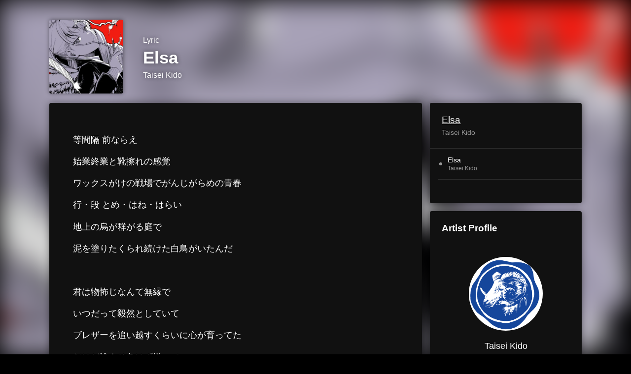

--- FILE ---
content_type: text/html; charset=UTF-8
request_url: https://linkco.re/DrNQ1GzG/songs/2577692/lyrics?lang=en
body_size: 7121
content:
<!doctype html><html lang=en prefix="og: http://ogp.me/ns#"><head><meta charset=utf-8><meta name=keywords content="Elsa,Taisei Kido,Elsa,Taisei Kido,lyrics"><meta name=description content="等間隔 前ならえ
始業終業と靴擦れの感覚
ワックスがけの戦場でがんじがらめの青春
行・段 とめ・はね・はらい
地上の烏が群がる庭で
泥を塗りたくられ続けた白鳥がいたんだ

君は物怖じなんて無縁で
いつだって毅然としていて
ブレザーを追い越すくらいに心が育ってた
だけど誰より負けず嫌いで
記号化されたひとりになっていく様子が耐えきれなくて
はぐれものになった
今に見ていな 今を見つめながら 今を目指し続けここに来たんだ
「私のこと舐めやがって」って睨むその眼のまま
滲む黒インク
世界を変えれるさ
ねえエルザ
君ならば
どんな不甲斐ない昏い未来に期待なんてされなくたって
叶えるさ でもエルザ
君となら
地獄の奥底でも笑い合える気がするんだ
きっと最後に勝つのは君さ

痛い嫌い寒いって言葉に
いちいち肌がかぶれちゃうのは
優しさと温みを感じられる副作用だから
君は辛いものが好きだから
辛いことも好きなのだなんて
優しくて温かい強がりを見せつけるんだ
人々が涙を流すフィクションと
誰一人誉めぬノンフィクションと
その間にある差はいつも
涙を流すほど悔しいけど
その君の誰一人見ぬデッサンと
「叶いやしない」なんて見捨てられたこの熱情を
僕だけは最後まで見届けたいんだ
君は自由だ 言葉は不要だ 白黒の血で描きここに来たんだ
「絶対に負けらんない」って顰める不細工な面で
ペンを刺し込んでいけ

よかった咳をしても二人だ
死に際まで付き合ってくれるだなんて なんて気前がいいんだ君は
そっちこそって顔で目を配る君にまた恋をしたんだ
死ぬまで付き合い続けてあげるよ
いつだって帰る場所はここにあるよ

エルザ？
ねえエルザ
聴こえるかな
君のためだけに冬はやってくるんだ
エルザ、そうエルザ
その熱は
凍えるような寒さがあってこそだろう？
エルザ
戦えるさ
君だから
降り止まぬ豪雪すら塗り替えるくらいにその空はさ
きっと晴れるさ
でもエルザ
僕らなら
たとえ冷え切った手のひらでさえ握り合えるんだ
最後は全てがひっくり返って
全てが上手くいくんだ
そのインクが切れペン先が擦れ紙が散り散りになったって
もう一度それをはじまりとしよう
もう一度そこで僕ら落ち合おう
僕の隣はまた君がいいから
「私の隣はまたあなたがいいから」
きっと最後に笑うのは僕らさ"><meta name=thumbnail content="https://tcj-image-production.s3.ap-northeast-1.amazonaws.com/u189104/r1139937/ite1139937.png?X-Amz-Algorithm=AWS4-HMAC-SHA256&amp;X-Amz-Credential=AKIAJV4VIS2VN3X4CBGA%2F20260127%2Fap-northeast-1%2Fs3%2Faws4_request&amp;X-Amz-Date=20260127T160930Z&amp;X-Amz-Expires=86400&amp;X-Amz-SignedHeaders=host&amp;X-Amz-Signature=fd975c6220478955fd0f7f7ec884eded1d15d2b281dac74f46fe58bb2e7b8b47"><meta name=viewport content="width=device-width"><meta name=format-detection content="telephone=no"><meta property="og:title" content="Lyrics | Elsa by Taisei Kido"><meta property="og:type" content="music.song"><meta property="og:url" content="https://linkco.re/DrNQ1GzG/songs/2577692/lyrics?lang=en"><meta property="og:image" content="https://www.tunecore.co.jp/s3pna/tcj-image-production/u189104/r1139937/itd1139937.png"><meta property="og:site_name" content="TuneCore Japan"><meta property="og:description" content="等間隔 前ならえ
始業終業と靴擦れの感覚
ワックスがけの戦場でがんじがらめの青春
行・段 とめ・はね・はらい
地上の烏が群がる庭で
泥を塗りたくられ続けた白鳥がいたんだ

君は物怖じなんて無縁で
いつだって毅然としていて
ブレザーを追い越すくらいに心が育ってた
だけど誰より負けず嫌いで
記号化されたひとりになっていく様子が耐えきれなくて
はぐれものになった
今に見ていな 今を見つめながら 今を目指し続けここに来たんだ
「私のこと舐めやがって」って睨むその眼のまま
滲む黒インク
世界を変えれるさ
ねえエルザ
君ならば
どんな不甲斐ない昏い未来に期待なんてされなくたって
叶えるさ でもエルザ
君となら
地獄の奥底でも笑い合える気がするんだ
きっと最後に勝つのは君さ

痛い嫌い寒いって言葉に
いちいち肌がかぶれちゃうのは
優しさと温みを感じられる副作用だから
君は辛いものが好きだから
辛いことも好きなのだなんて
優しくて温かい強がりを見せつけるんだ
人々が涙を流すフィクションと
誰一人誉めぬノンフィクションと
その間にある差はいつも
涙を流すほど悔しいけど
その君の誰一人見ぬデッサンと
「叶いやしない」なんて見捨てられたこの熱情を
僕だけは最後まで見届けたいんだ
君は自由だ 言葉は不要だ 白黒の血で描きここに来たんだ
「絶対に負けらんない」って顰める不細工な面で
ペンを刺し込んでいけ

よかった咳をしても二人だ
死に際まで付き合ってくれるだなんて なんて気前がいいんだ君は
そっちこそって顔で目を配る君にまた恋をしたんだ
死ぬまで付き合い続けてあげるよ
いつだって帰る場所はここにあるよ

エルザ？
ねえエルザ
聴こえるかな
君のためだけに冬はやってくるんだ
エルザ、そうエルザ
その熱は
凍えるような寒さがあってこそだろう？
エルザ
戦えるさ
君だから
降り止まぬ豪雪すら塗り替えるくらいにその空はさ
きっと晴れるさ
でもエルザ
僕らなら
たとえ冷え切った手のひらでさえ握り合えるんだ
最後は全てがひっくり返って
全てが上手くいくんだ
そのインクが切れペン先が擦れ紙が散り散りになったって
もう一度それをはじまりとしよう
もう一度そこで僕ら落ち合おう
僕の隣はまた君がいいから
「私の隣はまたあなたがいいから」
きっと最後に笑うのは僕らさ"><meta property="og:locale" content="en_US"><meta property="og:locale:alternate" content="ja_JP"><meta property="music:musician" content="https://linkco.re/DrNQ1GzG"><meta property="music:release_date" content="2024-02-27"><meta property="music:song" content="Elsa"><meta property="fb:app_id" content="355055424548858"><meta name=twitter:card content="summary_large_image"><meta name=twitter:url content="https://linkco.re/DrNQ1GzG/songs/2577692/lyrics?lang=en"><meta name=twitter:title content="Lyrics | Elsa by Taisei Kido"><meta name=twitter:image content="https://www.tunecore.co.jp/s3pna/tcj-image-production/u189104/r1139937/itd1139937.png"><meta name=twitter:description content="等間隔 前ならえ
始業終業と靴擦れの感覚
ワックスがけの戦場でがんじがらめの青春
行・段 とめ・はね・はらい
地上の烏が群がる庭で
泥を塗りたくられ続けた白鳥がいたんだ

君は物怖じなんて無縁で
いつだって毅然としていて
ブレザーを追い越すくらいに心が育ってた
だけど誰より負けず嫌いで
記号化されたひとりになっていく様子が耐えきれなくて
はぐれものになった
今に見ていな 今を見つめながら 今を目指し続けここに来たんだ
「私のこと舐めやがって」って睨むその眼のまま
滲む黒インク
世界を変えれるさ
ねえエルザ
君ならば
どんな不甲斐ない昏い未来に期待なんてされなくたって
叶えるさ でもエルザ
君となら
地獄の奥底でも笑い合える気がするんだ
きっと最後に勝つのは君さ

痛い嫌い寒いって言葉に
いちいち肌がかぶれちゃうのは
優しさと温みを感じられる副作用だから
君は辛いものが好きだから
辛いことも好きなのだなんて
優しくて温かい強がりを見せつけるんだ
人々が涙を流すフィクションと
誰一人誉めぬノンフィクションと
その間にある差はいつも
涙を流すほど悔しいけど
その君の誰一人見ぬデッサンと
「叶いやしない」なんて見捨てられたこの熱情を
僕だけは最後まで見届けたいんだ
君は自由だ 言葉は不要だ 白黒の血で描きここに来たんだ
「絶対に負けらんない」って顰める不細工な面で
ペンを刺し込んでいけ

よかった咳をしても二人だ
死に際まで付き合ってくれるだなんて なんて気前がいいんだ君は
そっちこそって顔で目を配る君にまた恋をしたんだ
死ぬまで付き合い続けてあげるよ
いつだって帰る場所はここにあるよ

エルザ？
ねえエルザ
聴こえるかな
君のためだけに冬はやってくるんだ
エルザ、そうエルザ
その熱は
凍えるような寒さがあってこそだろう？
エルザ
戦えるさ
君だから
降り止まぬ豪雪すら塗り替えるくらいにその空はさ
きっと晴れるさ
でもエルザ
僕らなら
たとえ冷え切った手のひらでさえ握り合えるんだ
最後は全てがひっくり返って
全てが上手くいくんだ
そのインクが切れペン先が擦れ紙が散り散りになったって
もう一度それをはじまりとしよう
もう一度そこで僕ら落ち合おう
僕の隣はまた君がいいから
「私の隣はまたあなたがいいから」
きっと最後に笑うのは僕らさ"><link rel="shortcut icon" href=/favicon.ico><link href=/static/v606863385/css/googleapi_fonts_Montserrat700.css rel=stylesheet><link href="https://fonts.googleapis.com/css?family=Roboto" rel=stylesheet><title>Lyrics | Elsa by Taisei Kido | TuneCore Japan</title>
<link rel=stylesheet href=/static/v606863385/css/bootstrap.min.css><link rel=stylesheet href=/static/v606863385/css/font-awesome-min.css><link rel=stylesheet href=/static/v606863385/css/linkcore.css><link rel=stylesheet href=/static/v606863385/css/toastr.css><link rel=stylesheet href=/static/v606863385/css/linkcore/release/songs/song/lyrics.css><link rel=canonical href="https://linkco.re/DrNQ1GzG/songs/2577692/lyrics?lang=en"><link rel=amphtml href=https://linkco.re/amp/DrNQ1GzG/songs/2577692/lyrics><link rel=alternate hreflang=x-default href=https://linkco.re/DrNQ1GzG/songs/2577692/lyrics><link rel=alternate hreflang=ja href="https://linkco.re/DrNQ1GzG/songs/2577692/lyrics?lang=ja"><link rel=alternate hreflang=en href="https://linkco.re/DrNQ1GzG/songs/2577692/lyrics?lang=en"><script>
    (function(e,t,n,s,o){e[s]=e[s]||[],e[s].push({"gtm.start":(new Date).getTime(),event:"gtm.js"});var a=t.getElementsByTagName(n)[0],i=t.createElement(n),r=s!="dataLayer"?"&l="+s:"";i.async=!0,i.src="https://www.googletagmanager.com/gtm.js?id="+o+r,a.parentNode.insertBefore(i,a)})(window,document,"script","dataLayer","GTM-T66DDXK")
  </script><script src=/static/v606863385/js/jquery-1.11.3.min.js></script><script src=/static/v606863385/js/bootstrap.min.js></script><script src=/static/v606863385/js/jplayer/jquery.jplayer.js></script><script src=/static/v606863385/js/jplayer_artist.js></script><script src=/static/v606863385/js/toastr.min.js></script><script src=/static/v606863385/js/lazysizes.min.js></script><script src=/static/v606863385/clipboard.js/clipboard.min.js></script></head><body><noscript><iframe src="https://www.googletagmanager.com/ns.html?id=GTM-T66DDXK" height=0 width=0 style=display:none;visibility:hidden></iframe></noscript><script async src=//pagead2.googlesyndication.com/pagead/js/adsbygoogle.js></script><script>
  (adsbygoogle=window.adsbygoogle||[]).push({google_ad_client:"ca-pub-8251852406063252",enable_page_level_ads:!0})
</script><div id=container><style>
  .HyperList_sound ul.ListBody li.ListBlock a:hover{background:0 0}
</style><main><div class=release-bg-cover><picture class=hidden-xs><source media="(min-width: 300px)" srcset="https://tcj-image-production.s3.ap-northeast-1.amazonaws.com/u189104/r1139937/itew1139937.webp?X-Amz-Algorithm=AWS4-HMAC-SHA256&amp;X-Amz-Credential=AKIAJV4VIS2VN3X4CBGA%2F20260127%2Fap-northeast-1%2Fs3%2Faws4_request&amp;X-Amz-Date=20260127T160930Z&amp;X-Amz-Expires=86400&amp;X-Amz-SignedHeaders=host&amp;X-Amz-Signature=7187d223d88e45ce92f36baafef8fb6c6f6f9476d5c4510db69cc623e4f3d62c 1x, https://tcj-image-production.s3.ap-northeast-1.amazonaws.com/u189104/r1139937/itdw1139937.webp?X-Amz-Algorithm=AWS4-HMAC-SHA256&amp;X-Amz-Credential=AKIAJV4VIS2VN3X4CBGA%2F20260127%2Fap-northeast-1%2Fs3%2Faws4_request&amp;X-Amz-Date=20260127T160930Z&amp;X-Amz-Expires=86400&amp;X-Amz-SignedHeaders=host&amp;X-Amz-Signature=bf587f2c0c6b7052f7649e4caec9d5d1206e974e18da0626135126bb8daf91e9 2x" type=image/webp><source media="(min-width: 300px)" srcset="https://tcj-image-production.s3.ap-northeast-1.amazonaws.com/u189104/r1139937/ite1139937.png?X-Amz-Algorithm=AWS4-HMAC-SHA256&amp;X-Amz-Credential=AKIAJV4VIS2VN3X4CBGA%2F20260127%2Fap-northeast-1%2Fs3%2Faws4_request&amp;X-Amz-Date=20260127T160930Z&amp;X-Amz-Expires=86400&amp;X-Amz-SignedHeaders=host&amp;X-Amz-Signature=fd975c6220478955fd0f7f7ec884eded1d15d2b281dac74f46fe58bb2e7b8b47 1x, https://tcj-image-production.s3.ap-northeast-1.amazonaws.com/u189104/r1139937/itd1139937.png?X-Amz-Algorithm=AWS4-HMAC-SHA256&amp;X-Amz-Credential=AKIAJV4VIS2VN3X4CBGA%2F20260127%2Fap-northeast-1%2Fs3%2Faws4_request&amp;X-Amz-Date=20260127T160930Z&amp;X-Amz-Expires=86400&amp;X-Amz-SignedHeaders=host&amp;X-Amz-Signature=97eec96a049d1adc8eff024dd07cf640766a6394da7dc716f510176b1cf570eb 2x" type=image/png><img src="https://tcj-image-production.s3.ap-northeast-1.amazonaws.com/u189104/r1139937/ite1139937.png?X-Amz-Algorithm=AWS4-HMAC-SHA256&amp;X-Amz-Credential=AKIAJV4VIS2VN3X4CBGA%2F20260127%2Fap-northeast-1%2Fs3%2Faws4_request&amp;X-Amz-Date=20260127T160930Z&amp;X-Amz-Expires=86400&amp;X-Amz-SignedHeaders=host&amp;X-Amz-Signature=fd975c6220478955fd0f7f7ec884eded1d15d2b281dac74f46fe58bb2e7b8b47" alt="Elsa Front Cover"></picture></div><section class=lyric_header><div class=header_cover><picture><source media="(min-width: 300px)" srcset="https://tcj-image-production.s3.ap-northeast-1.amazonaws.com/u189104/r1139937/itew1139937.webp?X-Amz-Algorithm=AWS4-HMAC-SHA256&amp;X-Amz-Credential=AKIAJV4VIS2VN3X4CBGA%2F20260127%2Fap-northeast-1%2Fs3%2Faws4_request&amp;X-Amz-Date=20260127T160930Z&amp;X-Amz-Expires=86400&amp;X-Amz-SignedHeaders=host&amp;X-Amz-Signature=7187d223d88e45ce92f36baafef8fb6c6f6f9476d5c4510db69cc623e4f3d62c 1x, https://tcj-image-production.s3.ap-northeast-1.amazonaws.com/u189104/r1139937/itdw1139937.webp?X-Amz-Algorithm=AWS4-HMAC-SHA256&amp;X-Amz-Credential=AKIAJV4VIS2VN3X4CBGA%2F20260127%2Fap-northeast-1%2Fs3%2Faws4_request&amp;X-Amz-Date=20260127T160930Z&amp;X-Amz-Expires=86400&amp;X-Amz-SignedHeaders=host&amp;X-Amz-Signature=bf587f2c0c6b7052f7649e4caec9d5d1206e974e18da0626135126bb8daf91e9 2x" type=image/webp><source media="(min-width: 300px)" srcset="https://tcj-image-production.s3.ap-northeast-1.amazonaws.com/u189104/r1139937/ite1139937.png?X-Amz-Algorithm=AWS4-HMAC-SHA256&amp;X-Amz-Credential=AKIAJV4VIS2VN3X4CBGA%2F20260127%2Fap-northeast-1%2Fs3%2Faws4_request&amp;X-Amz-Date=20260127T160930Z&amp;X-Amz-Expires=86400&amp;X-Amz-SignedHeaders=host&amp;X-Amz-Signature=fd975c6220478955fd0f7f7ec884eded1d15d2b281dac74f46fe58bb2e7b8b47 1x, https://tcj-image-production.s3.ap-northeast-1.amazonaws.com/u189104/r1139937/itd1139937.png?X-Amz-Algorithm=AWS4-HMAC-SHA256&amp;X-Amz-Credential=AKIAJV4VIS2VN3X4CBGA%2F20260127%2Fap-northeast-1%2Fs3%2Faws4_request&amp;X-Amz-Date=20260127T160930Z&amp;X-Amz-Expires=86400&amp;X-Amz-SignedHeaders=host&amp;X-Amz-Signature=97eec96a049d1adc8eff024dd07cf640766a6394da7dc716f510176b1cf570eb 2x" type=image/png><img src="https://tcj-image-production.s3.ap-northeast-1.amazonaws.com/u189104/r1139937/ite1139937.png?X-Amz-Algorithm=AWS4-HMAC-SHA256&amp;X-Amz-Credential=AKIAJV4VIS2VN3X4CBGA%2F20260127%2Fap-northeast-1%2Fs3%2Faws4_request&amp;X-Amz-Date=20260127T160930Z&amp;X-Amz-Expires=86400&amp;X-Amz-SignedHeaders=host&amp;X-Amz-Signature=fd975c6220478955fd0f7f7ec884eded1d15d2b281dac74f46fe58bb2e7b8b47" alt="Elsa Front Cover" height=150 width=150></picture></div><div class=header_text><h1>Lyric</h1><h2>Elsa</h2><h3><a href='https://www.tunecore.co.jp/artists/Taisei-Kido?lang=en' aria-label='Taisei Kido' title='Taisei Kido' class=text-link>Taisei Kido</a></h3></div></section><div class=lyric_content><div class=content_left><section class=lyric_lyric><div class=lyric_text><p>等間隔 前ならえ<p>始業終業と靴擦れの感覚<p>ワックスがけの戦場でがんじがらめの青春<p>行・段 とめ・はね・はらい<p>地上の烏が群がる庭で<p>泥を塗りたくられ続けた白鳥がいたんだ<p><p>君は物怖じなんて無縁で<p>いつだって毅然としていて<p>ブレザーを追い越すくらいに心が育ってた<p>だけど誰より負けず嫌いで<p>記号化されたひとりになっていく様子が耐えきれなくて<p>はぐれものになった<p>今に見ていな 今を見つめながら 今を目指し続けここに来たんだ<p>「私のこと舐めやがって」って睨むその眼のまま<p>滲む黒インク<p>世界を変えれるさ<p>ねえエルザ<p>君ならば<p>どんな不甲斐ない昏い未来に期待なんてされなくたって<p>叶えるさ でもエルザ<p>君となら<p>地獄の奥底でも笑い合える気がするんだ<p>きっと最後に勝つのは君さ<p><p>痛い嫌い寒いって言葉に<p>いちいち肌がかぶれちゃうのは<p>優しさと温みを感じられる副作用だから<p>君は辛いものが好きだから<p>辛いことも好きなのだなんて<p>優しくて温かい強がりを見せつけるんだ<p>人々が涙を流すフィクションと<p>誰一人誉めぬノンフィクションと<p>その間にある差はいつも<p>涙を流すほど悔しいけど<p>その君の誰一人見ぬデッサンと<p>「叶いやしない」なんて見捨てられたこの熱情を<p>僕だけは最後まで見届けたいんだ<p>君は自由だ 言葉は不要だ 白黒の血で描きここに来たんだ<p>「絶対に負けらんない」って顰める不細工な面で<p>ペンを刺し込んでいけ<p><p>よかった咳をしても二人だ<p>死に際まで付き合ってくれるだなんて なんて気前がいいんだ君は<p>そっちこそって顔で目を配る君にまた恋をしたんだ<p>死ぬまで付き合い続けてあげるよ<p>いつだって帰る場所はここにあるよ<p><p>エルザ？<p>ねえエルザ<p>聴こえるかな<p>君のためだけに冬はやってくるんだ<p>エルザ、そうエルザ<p>その熱は<p>凍えるような寒さがあってこそだろう？<p>エルザ<p>戦えるさ<p>君だから<p>降り止まぬ豪雪すら塗り替えるくらいにその空はさ<p>きっと晴れるさ<p>でもエルザ<p>僕らなら<p>たとえ冷え切った手のひらでさえ握り合えるんだ<p>最後は全てがひっくり返って<p>全てが上手くいくんだ<p>そのインクが切れペン先が擦れ紙が散り散りになったって<p>もう一度それをはじまりとしよう<p>もう一度そこで僕ら落ち合おう<p>僕の隣はまた君がいいから<p>「私の隣はまたあなたがいいから」<p>きっと最後に笑うのは僕らさ</div><div class=lyric_credit><ul><li><span>Lyricist</span><p>Taisei Kido<li><span>Composer</span><p>Taisei Kido</ul></div></section><section class=lyric_go_linkcore><a href="https://linkco.re/DrNQ1GzG?lang=en"><div class=go_linkcore_cover><picture><source media="(min-width: 300px)" srcset="https://tcj-image-production.s3.ap-northeast-1.amazonaws.com/u189104/r1139937/itew1139937.webp?X-Amz-Algorithm=AWS4-HMAC-SHA256&amp;X-Amz-Credential=AKIAJV4VIS2VN3X4CBGA%2F20260127%2Fap-northeast-1%2Fs3%2Faws4_request&amp;X-Amz-Date=20260127T160930Z&amp;X-Amz-Expires=86400&amp;X-Amz-SignedHeaders=host&amp;X-Amz-Signature=7187d223d88e45ce92f36baafef8fb6c6f6f9476d5c4510db69cc623e4f3d62c 1x, https://tcj-image-production.s3.ap-northeast-1.amazonaws.com/u189104/r1139937/itdw1139937.webp?X-Amz-Algorithm=AWS4-HMAC-SHA256&amp;X-Amz-Credential=AKIAJV4VIS2VN3X4CBGA%2F20260127%2Fap-northeast-1%2Fs3%2Faws4_request&amp;X-Amz-Date=20260127T160930Z&amp;X-Amz-Expires=86400&amp;X-Amz-SignedHeaders=host&amp;X-Amz-Signature=bf587f2c0c6b7052f7649e4caec9d5d1206e974e18da0626135126bb8daf91e9 2x" type=image/webp><source media="(min-width: 300px)" srcset="https://tcj-image-production.s3.ap-northeast-1.amazonaws.com/u189104/r1139937/ite1139937.png?X-Amz-Algorithm=AWS4-HMAC-SHA256&amp;X-Amz-Credential=AKIAJV4VIS2VN3X4CBGA%2F20260127%2Fap-northeast-1%2Fs3%2Faws4_request&amp;X-Amz-Date=20260127T160930Z&amp;X-Amz-Expires=86400&amp;X-Amz-SignedHeaders=host&amp;X-Amz-Signature=fd975c6220478955fd0f7f7ec884eded1d15d2b281dac74f46fe58bb2e7b8b47 1x, https://tcj-image-production.s3.ap-northeast-1.amazonaws.com/u189104/r1139937/itd1139937.png?X-Amz-Algorithm=AWS4-HMAC-SHA256&amp;X-Amz-Credential=AKIAJV4VIS2VN3X4CBGA%2F20260127%2Fap-northeast-1%2Fs3%2Faws4_request&amp;X-Amz-Date=20260127T160930Z&amp;X-Amz-Expires=86400&amp;X-Amz-SignedHeaders=host&amp;X-Amz-Signature=97eec96a049d1adc8eff024dd07cf640766a6394da7dc716f510176b1cf570eb 2x" type=image/png><img src="https://tcj-image-production.s3.ap-northeast-1.amazonaws.com/u189104/r1139937/ite1139937.png?X-Amz-Algorithm=AWS4-HMAC-SHA256&amp;X-Amz-Credential=AKIAJV4VIS2VN3X4CBGA%2F20260127%2Fap-northeast-1%2Fs3%2Faws4_request&amp;X-Amz-Date=20260127T160930Z&amp;X-Amz-Expires=86400&amp;X-Amz-SignedHeaders=host&amp;X-Amz-Signature=fd975c6220478955fd0f7f7ec884eded1d15d2b281dac74f46fe58bb2e7b8b47" alt="Elsa Front Cover" height=100 width=100></picture></div><div class=go_linkcore_text><p>Listen to Elsa by Taisei Kido<p class=text_s_d>Streaming / Download</div></a></section></div><div class=content_right><section class=lyric_info_area><div class=releasetitle><h2><a href="https://linkco.re/DrNQ1GzG?lang=en">Elsa</a></h2><h3><a href='https://www.tunecore.co.jp/artists/Taisei-Kido?lang=en' aria-label='Taisei Kido' title='Taisei Kido' class=text-link>Taisei Kido</a></h3></div><div class=trackList><ul><li><div class=trackList_block><div class=trackList_wrap><div class=list_number>⚫︎</div><div class=list_song_title><p>Elsa<p class=list_song_artistname>Taisei Kido</div></div><div class=trackList_wrap></div></div></ul></div><div class=description><p class=linerNotes></div></section><section><div class=artist_info><h3>Artist Profile</h3><ul><li class=artist><a href='https://www.tunecore.co.jp/artists/Taisei-Kido?lang=en' aria-label="Taisei Kido" title="Taisei Kido"><div class=artistPhoto title="Taisei Kido" style="background: url('https://tcj-image-production.s3.ap-northeast-1.amazonaws.com/u189104/a523984/itc268226.png?X-Amz-Algorithm=AWS4-HMAC-SHA256&amp;X-Amz-Credential=AKIAJV4VIS2VN3X4CBGA%2F20260127%2Fap-northeast-1%2Fs3%2Faws4_request&amp;X-Amz-Date=20260127T160930Z&amp;X-Amz-Expires=86400&amp;X-Amz-SignedHeaders=host&amp;X-Amz-Signature=9e43c7681bd9a9894e081c63be6395e08e6e237a9b5c416e3f1112e59f37fc46') center center no-repeat; background-size: cover;"></div></a><h4 class=artistProfle><a href='https://www.tunecore.co.jp/artists/Taisei-Kido?lang=en' aria-label="Taisei Kido" title="Taisei Kido" class=text-link>Taisei Kido</a></h4><p class=artistProfle_text><p class="to_artistPage center-text"><a href='https://www.tunecore.co.jp/artists/Taisei-Kido?lang=en'>Artist page</a><div class=follow><ul class=clearfix><li><a href=https://twitter.com/kidotaisei rel=noopener target=_blank aria-label=Twitter><img src=/static/v606863385/images/twitter.svg alt=Twitter></a><li><a href=https://www.youtube.com/channel/UC5mZihTZFXUbZ7sJQFMkDpw/featured rel=noopener target=_blank aria-label="YouTube Channel"><img src=/static/v606863385/images/youtube.svg alt="YoutTube Channel"></a><li><a href=https://www.tiktok.com/@kidotaisei rel=noopener target=_blank aria-label=TikTok><img src=/static/v606863385/images/tiktok.svg alt=TikTok></a></ul></div><hr style="border-color: #666; width: 24px"><h5 style="color: #ccc">Taisei Kidoの他のリリース</h5><div><ul><li><a href="https://linkco.re/2BqUbpta?lang=en" class=release_list_item_link><div class=release_list_item><div class=thumb style="aspect-ratio: 1 / 1"><picture><source media="(min-width: 300px)" srcset="https://tcj-image-production.s3.ap-northeast-1.amazonaws.com/u189104/r871019/itew871019.webp?X-Amz-Algorithm=AWS4-HMAC-SHA256&amp;X-Amz-Credential=AKIAJV4VIS2VN3X4CBGA%2F20260127%2Fap-northeast-1%2Fs3%2Faws4_request&amp;X-Amz-Date=20260127T160930Z&amp;X-Amz-Expires=86400&amp;X-Amz-SignedHeaders=host&amp;X-Amz-Signature=173d96e50400cdfdc8667218ff3e653989031e570e69455b4bb224f9ab8b1ea6 1x, https://tcj-image-production.s3.ap-northeast-1.amazonaws.com/u189104/r871019/itdw871019.webp?X-Amz-Algorithm=AWS4-HMAC-SHA256&amp;X-Amz-Credential=AKIAJV4VIS2VN3X4CBGA%2F20260127%2Fap-northeast-1%2Fs3%2Faws4_request&amp;X-Amz-Date=20260127T160930Z&amp;X-Amz-Expires=86400&amp;X-Amz-SignedHeaders=host&amp;X-Amz-Signature=a9b473b01d05b987262d3e6ebe1cbf22cddd5f5ad37f39de644721efaf7edd6f 2x" type=image/webp><source media="(min-width: 300px)" srcset="https://tcj-image-production.s3.ap-northeast-1.amazonaws.com/u189104/r871019/ite871019.jpg?X-Amz-Algorithm=AWS4-HMAC-SHA256&amp;X-Amz-Credential=AKIAJV4VIS2VN3X4CBGA%2F20260127%2Fap-northeast-1%2Fs3%2Faws4_request&amp;X-Amz-Date=20260127T160930Z&amp;X-Amz-Expires=86400&amp;X-Amz-SignedHeaders=host&amp;X-Amz-Signature=00f9642d1f5808569d254482b7cd20cb99674ac8d7fbd2785e70bb5fd2f13e1b 1x, https://tcj-image-production.s3.ap-northeast-1.amazonaws.com/u189104/r871019/itd871019.jpg?X-Amz-Algorithm=AWS4-HMAC-SHA256&amp;X-Amz-Credential=AKIAJV4VIS2VN3X4CBGA%2F20260127%2Fap-northeast-1%2Fs3%2Faws4_request&amp;X-Amz-Date=20260127T160930Z&amp;X-Amz-Expires=86400&amp;X-Amz-SignedHeaders=host&amp;X-Amz-Signature=08fdea931922a7e5aea824c8b49f160424665bedfd417380e54f18fbe030d004 2x" type=image/jpeg><img src="https://tcj-image-production.s3.ap-northeast-1.amazonaws.com/u189104/r871019/ite871019.jpg?X-Amz-Algorithm=AWS4-HMAC-SHA256&amp;X-Amz-Credential=AKIAJV4VIS2VN3X4CBGA%2F20260127%2Fap-northeast-1%2Fs3%2Faws4_request&amp;X-Amz-Date=20260127T160930Z&amp;X-Amz-Expires=86400&amp;X-Amz-SignedHeaders=host&amp;X-Amz-Signature=00f9642d1f5808569d254482b7cd20cb99674ac8d7fbd2785e70bb5fd2f13e1b" alt="curse Front Cover" height=48 width=48></picture></div><div class=title_container><span class=release_title>curse</span>
<span class=artist_name>Taisei Kido</span></div></div></a><li><a href="https://linkco.re/cdC5r6Xa?lang=en" class=release_list_item_link><div class=release_list_item><div class=thumb style="aspect-ratio: 1 / 1"><picture><source media="(min-width: 300px)" srcset="https://tcj-image-production.s3.ap-northeast-1.amazonaws.com/u189104/r1156403/itew1156403.webp?X-Amz-Algorithm=AWS4-HMAC-SHA256&amp;X-Amz-Credential=AKIAJV4VIS2VN3X4CBGA%2F20260127%2Fap-northeast-1%2Fs3%2Faws4_request&amp;X-Amz-Date=20260127T160930Z&amp;X-Amz-Expires=86400&amp;X-Amz-SignedHeaders=host&amp;X-Amz-Signature=272d598c9dcd628854cba1ca77c4d800bcf13373beb49a405686ec4ba1f416ab 1x, https://tcj-image-production.s3.ap-northeast-1.amazonaws.com/u189104/r1156403/itdw1156403.webp?X-Amz-Algorithm=AWS4-HMAC-SHA256&amp;X-Amz-Credential=AKIAJV4VIS2VN3X4CBGA%2F20260127%2Fap-northeast-1%2Fs3%2Faws4_request&amp;X-Amz-Date=20260127T160930Z&amp;X-Amz-Expires=86400&amp;X-Amz-SignedHeaders=host&amp;X-Amz-Signature=5e0fb5b1a77b72dbc7c88e0eecd292d3afcb59a4a60f4c00bd13dc6d3af4a86d 2x" type=image/webp><source media="(min-width: 300px)" srcset="https://tcj-image-production.s3.ap-northeast-1.amazonaws.com/u189104/r1156403/ite1156403.png?X-Amz-Algorithm=AWS4-HMAC-SHA256&amp;X-Amz-Credential=AKIAJV4VIS2VN3X4CBGA%2F20260127%2Fap-northeast-1%2Fs3%2Faws4_request&amp;X-Amz-Date=20260127T160930Z&amp;X-Amz-Expires=86400&amp;X-Amz-SignedHeaders=host&amp;X-Amz-Signature=de4535bbf0cb8ebf1c0105d5124def97607a9f230e4ab554b02eee35c9604d30 1x, https://tcj-image-production.s3.ap-northeast-1.amazonaws.com/u189104/r1156403/itd1156403.png?X-Amz-Algorithm=AWS4-HMAC-SHA256&amp;X-Amz-Credential=AKIAJV4VIS2VN3X4CBGA%2F20260127%2Fap-northeast-1%2Fs3%2Faws4_request&amp;X-Amz-Date=20260127T160930Z&amp;X-Amz-Expires=86400&amp;X-Amz-SignedHeaders=host&amp;X-Amz-Signature=c50c1e294c9393d137a36087e8b4fd03ea9f2514c682967a67094310cb11966c 2x" type=image/png><img src="https://tcj-image-production.s3.ap-northeast-1.amazonaws.com/u189104/r1156403/ite1156403.png?X-Amz-Algorithm=AWS4-HMAC-SHA256&amp;X-Amz-Credential=AKIAJV4VIS2VN3X4CBGA%2F20260127%2Fap-northeast-1%2Fs3%2Faws4_request&amp;X-Amz-Date=20260127T160930Z&amp;X-Amz-Expires=86400&amp;X-Amz-SignedHeaders=host&amp;X-Amz-Signature=de4535bbf0cb8ebf1c0105d5124def97607a9f230e4ab554b02eee35c9604d30" alt="May Front Cover" height=48 width=48></picture></div><div class=title_container><span class=release_title>May</span>
<span class=artist_name>Taisei Kido</span></div></div></a><li><a href="https://linkco.re/3Bv4QUhZ?lang=en" class=release_list_item_link><div class=release_list_item><div class=thumb style="aspect-ratio: 1 / 1"><picture><source media="(min-width: 300px)" srcset="https://tcj-image-production.s3.ap-northeast-1.amazonaws.com/u189104/r1178596/itew1178596.webp?X-Amz-Algorithm=AWS4-HMAC-SHA256&amp;X-Amz-Credential=AKIAJV4VIS2VN3X4CBGA%2F20260127%2Fap-northeast-1%2Fs3%2Faws4_request&amp;X-Amz-Date=20260127T160930Z&amp;X-Amz-Expires=86400&amp;X-Amz-SignedHeaders=host&amp;X-Amz-Signature=73f9eba7f22628ca6612777a458a99efcbf4868ff09b04c9f3d498db98f69cc7 1x, https://tcj-image-production.s3.ap-northeast-1.amazonaws.com/u189104/r1178596/itdw1178596.webp?X-Amz-Algorithm=AWS4-HMAC-SHA256&amp;X-Amz-Credential=AKIAJV4VIS2VN3X4CBGA%2F20260127%2Fap-northeast-1%2Fs3%2Faws4_request&amp;X-Amz-Date=20260127T160930Z&amp;X-Amz-Expires=86400&amp;X-Amz-SignedHeaders=host&amp;X-Amz-Signature=118ff80dfde8bf8b624f73d63ee20f9c0dcb5a32f0f919d006519b132d4c6721 2x" type=image/webp><source media="(min-width: 300px)" srcset="https://tcj-image-production.s3.ap-northeast-1.amazonaws.com/u189104/r1178596/ite1178596.png?X-Amz-Algorithm=AWS4-HMAC-SHA256&amp;X-Amz-Credential=AKIAJV4VIS2VN3X4CBGA%2F20260127%2Fap-northeast-1%2Fs3%2Faws4_request&amp;X-Amz-Date=20260127T160930Z&amp;X-Amz-Expires=86400&amp;X-Amz-SignedHeaders=host&amp;X-Amz-Signature=516a9726046342112b5bc7bd678a985e494d30fc902d6a09d849495ca4dc63b4 1x, https://tcj-image-production.s3.ap-northeast-1.amazonaws.com/u189104/r1178596/itd1178596.png?X-Amz-Algorithm=AWS4-HMAC-SHA256&amp;X-Amz-Credential=AKIAJV4VIS2VN3X4CBGA%2F20260127%2Fap-northeast-1%2Fs3%2Faws4_request&amp;X-Amz-Date=20260127T160930Z&amp;X-Amz-Expires=86400&amp;X-Amz-SignedHeaders=host&amp;X-Amz-Signature=f2e610e2c2307dbc6b438bddcbbd5a5c73401ba48e97aeb607757483802e3d7b 2x" type=image/png><img src="https://tcj-image-production.s3.ap-northeast-1.amazonaws.com/u189104/r1178596/ite1178596.png?X-Amz-Algorithm=AWS4-HMAC-SHA256&amp;X-Amz-Credential=AKIAJV4VIS2VN3X4CBGA%2F20260127%2Fap-northeast-1%2Fs3%2Faws4_request&amp;X-Amz-Date=20260127T160930Z&amp;X-Amz-Expires=86400&amp;X-Amz-SignedHeaders=host&amp;X-Amz-Signature=516a9726046342112b5bc7bd678a985e494d30fc902d6a09d849495ca4dc63b4" alt="Linda Front Cover" height=48 width=48></picture></div><div class=title_container><span class=release_title>Linda</span>
<span class=artist_name>Taisei Kido</span></div></div></a><li><a href="https://linkco.re/2up8HVsf?lang=en" class=release_list_item_link><div class=release_list_item><div class=thumb style="aspect-ratio: 1 / 1"><picture><source media="(min-width: 300px)" srcset="https://tcj-image-production.s3.ap-northeast-1.amazonaws.com/u189104/r1228090/itew1228090.webp?X-Amz-Algorithm=AWS4-HMAC-SHA256&amp;X-Amz-Credential=AKIAJV4VIS2VN3X4CBGA%2F20260127%2Fap-northeast-1%2Fs3%2Faws4_request&amp;X-Amz-Date=20260127T160930Z&amp;X-Amz-Expires=86400&amp;X-Amz-SignedHeaders=host&amp;X-Amz-Signature=83d1b745a6531ca134e5732baffca4e53cb9223c91562a5e253af9ee3374335d 1x, https://tcj-image-production.s3.ap-northeast-1.amazonaws.com/u189104/r1228090/itdw1228090.webp?X-Amz-Algorithm=AWS4-HMAC-SHA256&amp;X-Amz-Credential=AKIAJV4VIS2VN3X4CBGA%2F20260127%2Fap-northeast-1%2Fs3%2Faws4_request&amp;X-Amz-Date=20260127T160930Z&amp;X-Amz-Expires=86400&amp;X-Amz-SignedHeaders=host&amp;X-Amz-Signature=5ab4de9dff9bcea0931326c326c17a8df4eae74a311cc4420544751f64c0ab96 2x" type=image/webp><source media="(min-width: 300px)" srcset="https://tcj-image-production.s3.ap-northeast-1.amazonaws.com/u189104/r1228090/ite1228090.png?X-Amz-Algorithm=AWS4-HMAC-SHA256&amp;X-Amz-Credential=AKIAJV4VIS2VN3X4CBGA%2F20260127%2Fap-northeast-1%2Fs3%2Faws4_request&amp;X-Amz-Date=20260127T160930Z&amp;X-Amz-Expires=86400&amp;X-Amz-SignedHeaders=host&amp;X-Amz-Signature=31b221f3e3541bd08c3610346a41556fb2ee3038c6478c0189491a06e883ded3 1x, https://tcj-image-production.s3.ap-northeast-1.amazonaws.com/u189104/r1228090/itd1228090.png?X-Amz-Algorithm=AWS4-HMAC-SHA256&amp;X-Amz-Credential=AKIAJV4VIS2VN3X4CBGA%2F20260127%2Fap-northeast-1%2Fs3%2Faws4_request&amp;X-Amz-Date=20260127T160930Z&amp;X-Amz-Expires=86400&amp;X-Amz-SignedHeaders=host&amp;X-Amz-Signature=455f69a1122aa048193a0b957316505b988b7a3aad14a5db95b79529c9061105 2x" type=image/png><img src="https://tcj-image-production.s3.ap-northeast-1.amazonaws.com/u189104/r1228090/ite1228090.png?X-Amz-Algorithm=AWS4-HMAC-SHA256&amp;X-Amz-Credential=AKIAJV4VIS2VN3X4CBGA%2F20260127%2Fap-northeast-1%2Fs3%2Faws4_request&amp;X-Amz-Date=20260127T160930Z&amp;X-Amz-Expires=86400&amp;X-Amz-SignedHeaders=host&amp;X-Amz-Signature=31b221f3e3541bd08c3610346a41556fb2ee3038c6478c0189491a06e883ded3" alt="Uza Front Cover" height=48 width=48></picture></div><div class=title_container><span class=release_title>Uza</span>
<span class=artist_name>Taisei Kido</span></div></div></a></ul></div></ul><div class=release_label><p class=labelName>TERARHYTHM</div></div></section></div></div></main><footer id=footer><div class=share-btn><a href=# class=shareicon data-target=#shareModal data-toggle=modal type=button>Share this Page<span><img src=/static/v606863385/images/share.svg alt></span></a></div><div class=footer_group><div class=copy><a href='https://www.tunecore.co.jp?via=158' rel=noopener target=_blank aria-label="TuneCore Japan"><img src=/static/v606863385/images/logo_wh.svg alt="TuneCore Japan"></a></div><div class=lang><p class=lang_left>EN</p><a class=lang_right href="?lang=ja">JP</a></div></div></footer><div aria-labelledby=shareModal class=modal id=shareModal role=dialog tabindex=-1><div class='modal-dialog modalcenter' role=document><div class=modal-content><div class=modal-header><button aria-label=Close class=close data-dismiss=modal type=button>
<span aria-hidden=true></span></button><h4 class=modal-title id=myModalLabel>Share this Page</h4></div><hr class=divider><div class=modal-body><h5>SNS</h5><ul class='sharemedias clearfix'><li class=facebook><a class=fb-xfbml-parse-ignore rel=noopener target=_blank href="https://www.facebook.com/sharer/sharer.php?u=https%3a%2f%2flinkco.re%2fDrNQ1GzG%2fsongs%2f2577692%2flyrics%3flang%3den"><img width=40px height=40px src=/static/v606863385/images/facebook.svg alt=Facebook></a><li class=twitter><a rel=noopener target=_blank href="https://x.com/share?url=https%3a%2f%2flinkco.re%2fDrNQ1GzG%2fsongs%2f2577692%2flyrics%3flang%3den&text=Lyrics%20%7c%20Elsa%20by%20Taisei%20Kido"><img width=40px height=40px src=/static/v606863385/images/twitter.svg alt=Twitter></a><li class=line><a rel=noopener target=_blank href=http://line.me/R/msg/text/?Lyrics%20%7c%20Elsa%20by%20Taisei%20Kido%0D%0Ahttps%3a%2f%2flinkco.re%2fDrNQ1GzG%2fsongs%2f2577692%2flyrics%3flang%3den><img width=40px height=40px src=/static/v606863385/images/line.svg alt=Line></a></ul><h5>Copy URL</h5><pre class="snippet copy_widget"><button class=btn><img width=20px height=20px src=/static/v606863385/images/file_copy_white_24dp.svg alt=Copy></button><code>https://linkco.re/DrNQ1GzG/songs/2577692/lyrics?lang=en</code></pre></div></div></div></div>"
<script>
  
  
    
  

  const referer=document.referrer,linkcore="DrNQ1GzG",is_embedded=!1;let timeout;const song_id=2577692,type=song_id?2:1;$(function(){const e=$(".single-release-detail .store_icon li");e.length>0&&e.each(function(){var e=$("a",this),t=e.data("store");e.off("mousedown").on("mousedown",function(e){e.which<=2&&$.ajax({method:"POST",url:"/data/push",data:{store:t,referer,linkcore,is_embedded,type}})})}),$.ajax({method:"POST",url:"/data/view",contentType:"application/json",data:JSON.stringify({referer,linkcore,is_embedded,song_id,type})});var t=!1,n=new Clipboard(".snippet .btn",{container:$("#myModalSoundShareUnit"),target:function(e){var t=$(e).closest(".snippet");return $("code",t)[0]}});n.on("success",function(e){var n=t?"コピーしました":"Copied";$(e.trigger).data("toggle","tooltip").data("placement","bottom").data("container","#shareModal").data("content",n).popover("show"),timeout=setTimeout(resetLabel,500,$(e.trigger)),e.clearSelection()}),n.on("error",function(e){var n=t?"コピーに失敗しました":"Copied failed";$(e.trigger).data("toggle","tooltip").data("placement","bottom").data("container","#shareModal").data("content",n).popover("show"),timeout=setTimeout(resetLabel,500,$(e.trigger)),e.clearSelection()})});function resetLabel(e){e.popover("destroy").removeAttr("data-toggle").removeAttr("data-container").removeAttr("data-placement").removeAttr("data-content"),clearTimeout(timeout)}
</script></div></body></html>

--- FILE ---
content_type: text/html; charset=utf-8
request_url: https://www.google.com/recaptcha/api2/aframe
body_size: 267
content:
<!DOCTYPE HTML><html><head><meta http-equiv="content-type" content="text/html; charset=UTF-8"></head><body><script nonce="zpySoDNkqrHlUqOkC5dkdA">/** Anti-fraud and anti-abuse applications only. See google.com/recaptcha */ try{var clients={'sodar':'https://pagead2.googlesyndication.com/pagead/sodar?'};window.addEventListener("message",function(a){try{if(a.source===window.parent){var b=JSON.parse(a.data);var c=clients[b['id']];if(c){var d=document.createElement('img');d.src=c+b['params']+'&rc='+(localStorage.getItem("rc::a")?sessionStorage.getItem("rc::b"):"");window.document.body.appendChild(d);sessionStorage.setItem("rc::e",parseInt(sessionStorage.getItem("rc::e")||0)+1);localStorage.setItem("rc::h",'1769530173397');}}}catch(b){}});window.parent.postMessage("_grecaptcha_ready", "*");}catch(b){}</script></body></html>